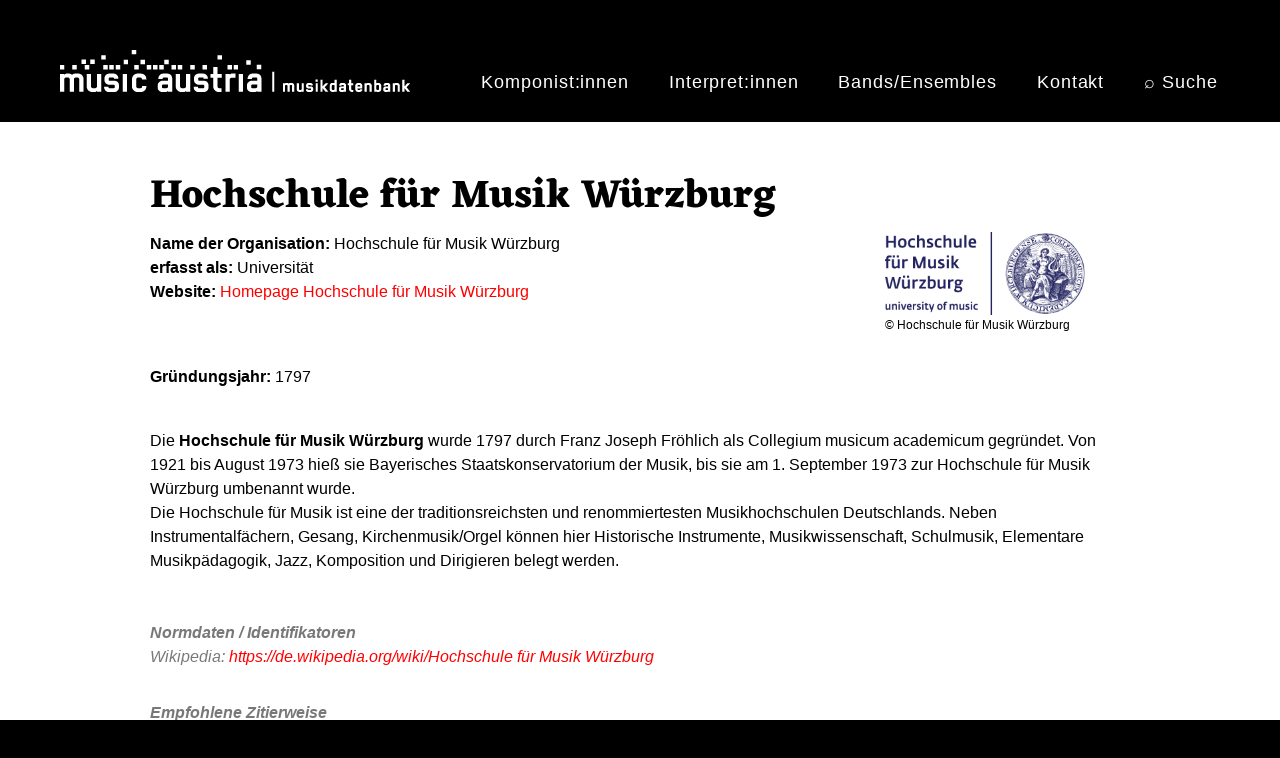

--- FILE ---
content_type: text/html; charset=UTF-8
request_url: https://db.musicaustria.at/node/46193
body_size: 5634
content:
<!DOCTYPE html>
<html lang="de" dir="ltr">
  <head>
    <meta charset="utf-8" />
<script>var _paq = _paq || [];(function(){var u=(("https:" == document.location.protocol) ? "https://musicaustria.matomo.cloud/" : "https://musicaustria.matomo.cloud/");_paq.push(["setSiteId", "2"]);_paq.push(["setTrackerUrl", u+"matomo.php"]);_paq.push(["setDoNotTrack", 1]);_paq.push(["disableCookies"]);if (!window.matomo_search_results_active) {_paq.push(["trackPageView"]);}_paq.push(["setIgnoreClasses", ["no-tracking","colorbox"]]);_paq.push(["enableLinkTracking"]);var d=document,g=d.createElement("script"),s=d.getElementsByTagName("script")[0];g.type="text/javascript";g.defer=true;g.async=true;g.src="/sites/default/files/matomo/matomo.js?t6beyb";s.parentNode.insertBefore(g,s);})();</script>
<meta http-equiv="content-language" content="de" />
<link rel="canonical" href="https://db.musicaustria.at/node/46193" />
<meta name="Generator" content="Drupal 9 (https://www.drupal.org)" />
<meta name="MobileOptimized" content="width" />
<meta name="HandheldFriendly" content="true" />
<meta name="viewport" content="width=device-width, initial-scale=1, shrink-to-fit=no" />
<meta http-equiv="x-ua-compatible" content="ie=edge" />
<link rel="alternate" hreflang="en" href="https://db.musicaustria.at/en/node/46193" />
<link rel="alternate" hreflang="de" href="https://db.musicaustria.at/node/46193" />
<link rel="icon" href="/themes/contrib/barrio_db8/favicon.ico" type="image/vnd.microsoft.icon" />

    <title>Hochschule für Musik Würzburg | db.musicaustria.at</title>
    <link rel="stylesheet" media="all" href="/sites/default/files/css/css_e6NRWd0VZ7kNkBE3rVltuT8jl8Kgpi7vvMJ2KkeVX8A.css" />
<link rel="stylesheet" media="all" href="/sites/default/files/css/css_foaJgOVIttJ5FF1bB24djby7AarsLkthTyzBMiQabMI.css" />
<link rel="stylesheet" media="all" href="//cdn.jsdelivr.net/npm/bootstrap@5.2.0/dist/css/bootstrap.min.css" />
<link rel="stylesheet" media="all" href="/sites/default/files/css/css_USW0wbasefJw8xgD_K3IamjxbH7Q9uNFSNH6KyDtTUw.css" />
<link rel="stylesheet" media="all" href="//use.fontawesome.com/releases/v5.13.0/css/all.css" />
<link rel="stylesheet" media="print" href="/sites/default/files/css/css_Y4H_4BqmgyCtG7E7YdseTs2qvy9C34c51kBamDdgark.css" />

    
  </head>
  <body class="page-node-46193 page-node-type-organisation layout-no-sidebars path-node node--type-organisation">
    <a href="#main-content" class="visually-hidden-focusable">
      Direkt zum Inhalt
    </a>
    
    <div class="responsive-menu-page-wrapper">
  
<div id="page-wrapper">
  <div id="page">
    <header id="header" class="header" role="banner" aria-label="Kopfzeile der Website">
                        <nav class="navbar" id="navbar-top">
                    <div class="container">
                        
                <section class="row region region-top-header">
          <a href="/" title="Startseite" rel="home" class="navbar-brand">
              <img src="/sites/default/files/micaDB_Logo_weiss_350px.png" alt="Startseite" class="img-fluid d-inline-block align-top" />
            
    </a>
    <div id="block-horizontalmenu" class="block block-responsive-menu block-responsive-menu-horizontal-menu">
  
    
      <div class="content">
      <nav class="responsive-menu-block-wrapper">
  
              <ul id="horizontal-menu" class="horizontal-menu">
                    <li class="menu-item">
        <a href="/komponistInnen" data-drupal-link-system-path="komponistInnen">Komponist:innen</a>
              </li>
                <li class="menu-item">
        <a href="/interpretInnen" data-drupal-link-system-path="interpretInnen">Interpret:innen</a>
              </li>
                <li class="menu-item">
        <a href="/bands-ensembles" data-drupal-link-system-path="bands-ensembles">Bands/Ensembles</a>
              </li>
                <li class="menu-item">
        <a href="/kontakt" data-drupal-link-system-path="node/173012">Kontakt</a>
              </li>
                <li class="menu-item">
        <a href="/suche" data-drupal-link-system-path="suche">⌕ Suche</a>
              </li>
        </ul>
  


</nav>
    </div>
  </div>
<div id="block-responsivemenumobileicon" class="responsive-menu-toggle-wrapper responsive-menu-toggle block block-responsive-menu block-responsive-menu-toggle">
  
    
      <div class="content">
      <a id="toggle-icon" class="toggle responsive-menu-toggle-icon" title="Menu" href="#off-canvas">
  <span class="icon"></span><span class="label">Menü</span>
</a>
    </div>
  </div>

  </section>

                              <div class="form-inline navbar-form ms-auto">
                  
                </div>
                                  </div>
                    </nav>
                          </header>
          <div class="highlighted">
        <aside class="container section clearfix" role="complementary">
            <div data-drupal-messages-fallback class="hidden"></div>


        </aside>
      </div>
            <div id="main-wrapper" class="layout-main-wrapper clearfix">
              <div id="main" class="container">
          
          <div class="row row-offcanvas row-offcanvas-left clearfix">
              <main class="main-content col" id="content" role="main">
                <section class="section">
                  <a href="#main-content" id="main-content" tabindex="-1"></a>
                    <div id="block-barrio-db8-page-title" class="block block-core block-page-title-block">
  
    
      <div class="content">
      
  <h1 class="title"><span class="field field--name-title field--type-string field--label-hidden">Hochschule für Musik Würzburg</span>
</h1>


    </div>
  </div>
<div id="block-barrio-db8-content" class="block block-system block-system-main-block">
  
    
      <div class="content">
      

<article data-history-node-id="46193" role="article" class="node node--type-organisation node--view-mode-full clearfix">
  <header>
    
        
      </header>
  <div class="node__content clearfix">
      <div class="layout layout--twocol-section layout--twocol-section--75-25">

          <div  class="layout__region layout__region--first">
        <div class="block block-layout-builder block-field-blocknodeorganisationfield-organisation-name">
  
    
      <div class="content">
      
  <div class="field field--name-field-organisation-name field--type-string-long field--label-inline">
    <div class="field__label">Name der Organisation</div>
              <div class="field__item">Hochschule für Musik Würzburg</div>
          </div>

    </div>
  </div>
<div class="block block-layout-builder block-field-blocknodeorganisationfield-tatigkeiten">
  
    
      <div class="content">
      
  <div class="field field--name-field-tatigkeiten field--type-entity-reference field--label-inline">
    <div class="field__label">erfasst als</div>
          <div class='field__items'>
              <div class="field__item">Universität</div>
              </div>
      </div>

    </div>
  </div>
<div class="block block-layout-builder block-field-blocknodeorganisationfield-organisation-url">
  
    
      <div class="content">
      
  <div class="field field--name-field-organisation-url field--type-link field--label-inline">
    <div class="field__label">Website</div>
              <div class="field__item"><a href="http://www.hfm-wuerzburg.de">Homepage Hochschule für Musik Würzburg</a></div>
          </div>

    </div>
  </div>

      </div>
    
          <div  class="layout__region layout__region--second">
        <div class="views-element-container block block-views block-views-blockbilder-organisationen-block-1">
  
    
      <div class="content">
      <div><div class="view view-bilder-organisationen view-id-bilder_organisationen view-display-id-block_1 js-view-dom-id-95c1202f2bb221641858e7102c29cefd3888e7f4141e893d034c5c56b37165f2">
  
    
      
      <div class="view-content row">
          <div class="views-row">
    <img src="/sites/default/files/upload/dokumente/organisationen/46194/46194_portrait.gif" title="" alt="">

  </div>

    </div>
  
          </div>
</div>

    </div>
  </div>
<div class="block block-layout-builder block-field-blocknodeorganisationfield-org-picsource">
  
    
      <div class="content">
      
            <div class="clearfix text-formatted field field--name-field-org-picsource field--type-text-long field--label-hidden field__item"><p>© Hochschule für Musik Würzburg</p>
</div>
      
    </div>
  </div>

      </div>
    
  </div>
  <div class="layout layout--onecol">
    <div  class="layout__region layout__region--content">
      <div class="block block-layout-builder block-field-blocknodeorganisationfield-org-text-body">
  
    
      <div class="content">
      
            <div class="clearfix text-formatted field field--name-field-org-text-body field--type-text-long field--label-hidden field__item"><strong>Gründungsjahr:</strong> 1797
<br /><p> </p><p>Die <strong>Hochschule für Musik Würzburg</strong> wurde 1797 durch Franz Joseph Fröhlich als Collegium musicum academicum gegründet. Von 1921 bis August 1973 hieß sie Bayerisches Staatskonservatorium der Musik, bis sie am 1. September 1973 zur Hochschule für Musik Würzburg umbenannt wurde.<br />Die Hochschule für Musik ist eine der traditionsreichsten und renommiertesten Musikhochschulen Deutschlands. Neben Instrumentalfächern, Gesang, Kirchenmusik/Orgel können hier Historische Instrumente, Musikwissenschaft, Schulmusik, Elementare Musikpädagogik, Jazz, Komposition und Dirigieren belegt werden.</p></div>
      
    </div>
  </div>

    </div>
  </div>
  <div class="layout layout--onecol">
    <div  class="layout__region layout__region--content">
      <div class="views-element-container block block-views block-views-blocknormdaten-block-pers-org-werk-block-2">
  
    
      <div class="content">
      <div><div class="view view-normdaten-block-pers-org-werk view-id-normdaten_block_pers_org_werk view-display-id-block_2 js-view-dom-id-2413e308f42103cc3201a6870b0de03aaacf1b9bb21f376514e5e63162eb72d5">
  
    
      
      <div class="view-content row">
          <div class="views-row">
    <div class="zitier-text"><strong>Normdaten / Identifikatoren</strong></div><span class="zitier-text">Wikipedia: <a href="https://de.wikipedia.org/wiki/Hochschule für Musik Würzburg" title="Externer Link zum Eintrag von Hochschule für Musik Würzburg  auf der Wikipedia Website">https://de.wikipedia.org/wiki/Hochschule für Musik Würzburg</a>
<br /></span>
  </div>

    </div>
  
          </div>
</div>

    </div>
  </div>

    </div>
  </div>
  <div class="layout layout--onecol">
    <div  class="layout__region layout__region--content">
      <div class="views-element-container block block-views block-views-blockzitierweise-organisationen-block-1">
  
    
      <div class="content">
      <div><div class="view view-zitierweise-organisationen view-id-zitierweise_organisationen view-display-id-block_1 js-view-dom-id-6f2c0d0651d7caf96d16f7dfa24b5f0533a07f2044a5643fbf11ab1b1327e42d">
  
    
      
      <div class="view-content row">
          <div class="views-row">
    <div class="views-field views-field-nothing"><span class="field-content"><p class="zitier-text"><strong>Empfohlene Zitierweise</strong><br />mica (Aktualisierungsdatum: 23. 2. 2020): Hochschule für Musik Würzburg. In: Musikdatenbank von mica  – music austria. Online abrufbar unter: <a href="https://db.musicaustria.at/node/46193 ">https://db.musicaustria.at/node/46193</a> (Abrufdatum: 22. 1. 2026).</p></span></div>
  </div>

    </div>
  
          </div>
</div>

    </div>
  </div>

    </div>
  </div>
  <div class="layout layout--onecol">
    <div  class="layout__region layout__region--content">
      <div class="views-element-container block block-views block-views-blockkooperationen-block-org-block-3">
  
    
      <div class="content">
      <div><div class="view view-kooperationen-block-org view-id-kooperationen_block_org view-display-id-block_3 js-view-dom-id-3b3ca1c2268318a0135b8383d02d0f5f358ea493b5a5cebc054a836e88d248ac">
  
    
      
  
          </div>
</div>

    </div>
  </div>
<div class="views-element-container block block-views block-views-blockkooperationen-block-org-block-7">
  
    
      <div class="content">
      <div><div class="view view-kooperationen-block-org view-id-kooperationen_block_org view-display-id-block_7 js-view-dom-id-da8e6defcc67a6a4d4e55a4b6ffcf4ae0658d6b00fb137221edd93c3eb35b853">
  
    
      
  
          </div>
</div>

    </div>
  </div>

    </div>
  </div>
  <div class="layout layout--onecol">
    <div  class="layout__region layout__region--content">
      <div class="views-element-container block block-views block-views-blockkooperationen-block-org-block-2">
  
    
      <div class="content">
      <div><div class="view view-kooperationen-block-org view-id-kooperationen_block_org view-display-id-block_2 js-view-dom-id-c9ea41ea88f911efca15b2f3a81ecf9a69f5a95808527afdd1c49c27c6cd66ae">
  
    
      
  
          </div>
</div>

    </div>
  </div>
<div class="block block-block-content block-block-contentc2ed0624-90e8-49a5-92a6-0eb2eb6a6526">
  
    
      <div class="content">
      
            <div class="clearfix text-formatted field field--name-body field--type-text-with-summary field--label-hidden field__item"><div class="abschnitt-ohne-inhalt"></div></div>
      
    </div>
  </div>
<div class="views-element-container block block-views block-views-blockprint-pdf-block-block-1">
  
    
      <div class="content">
      <div><div class="view view-print-pdf-block view-id-print_pdf_block view-display-id-block_1 js-view-dom-id-04a029b26e3dccff44c9c1a9c9d50306cbb800063fff1d095ede62961e99807f">
  
    
      
      <div class="view-content row">
          <div class="views-row">
    <div class="views-field views-field-nothing"><span class="field-content"><div><a href="/print/pdf/node/46193/debug" rel="nofollow">Druckvorschau</a> | <a href="/print/pdf/node/46193/" target="_blank" rel="nofollow">PDF</a></div></span></div>
  </div>

    </div>
  
          </div>
</div>

    </div>
  </div>

    </div>
  </div>
  <div class="layout layout--onecol">
    <div  class="layout__region layout__region--content">
      
    </div>
  </div>

  </div>
</article>

    </div>
  </div>


                </section>
              </main>
                                  </div>
        </div>
          </div>
        <footer class="site-footer">
              <div class="container">
                      <div class="site-footer__top clearfix">
                <section class="row region region-footer-first">
    <div id="block-erweitertesuchewerkef1de" class="block block-block-content block-block-contenteb845884-6810-4fae-9105-d3392ce95f04">
  
    
      <div class="content">
      
            <div class="clearfix text-formatted field field--name-body field--type-text-with-summary field--label-hidden field__item"><div class="searchbox searchbox-1">
<h6><a class="searchbox-1" href="/werksuche">Erweiterte Suche</a></h6>

<h3><a class="searchbox-1" href="/werksuche">Kompositionen</a></h3>
</div>
</div>
      
    </div>
  </div>

  </section>

                <section class="row region region-footer-second">
    <div id="block-erweitertesuchebesetzungf2" class="block block-block-content block-block-content03deaca8-bb81-467d-8897-27ea168df234">
  
    
      <div class="content">
      
            <div class="clearfix text-formatted field field--name-body field--type-text-with-summary field--label-hidden field__item"><div class="searchbox searchbox-2">
<h6><a class="searchbox-2" href="/node/199778">Erweiterte Suche</a></h6>

<h3><a class="searchbox-2" href="/node/199778">Instrumentation</a></h3>
</div>
</div>
      
    </div>
  </div>

  </section>

                <section class="row region region-footer-third">
    <div id="block-erweitertesuchepersonenf3de" class="block block-block-content block-block-contentb55fa71b-2f91-420c-9fbe-77a14a876618">
  
    
      <div class="content">
      
            <div class="clearfix text-formatted field field--name-body field--type-text-with-summary field--label-hidden field__item"><div class="searchbox searchbox-3">
<h6><a class="searchbox-3" href="/personensuche">Erweiterte Suche</a></h6>

<h3><a class="searchbox-3" href="/personensuche">Personen</a></h3>
</div>
</div>
      
    </div>
  </div>

  </section>

                <section class="row region region-footer-fourth">
    <div id="block-erweitertesucheensemblesf4de" class="block block-block-content block-block-contentabf1aa8a-3a93-4063-9c90-d3859de8134d">
  
    
      <div class="content">
      
            <div class="clearfix text-formatted field field--name-body field--type-text-with-summary field--label-hidden field__item"><div class="searchbox searchbox-4">
<h6><a class="searchbox-4" href="/organisationensuche">Erweiterte Suche</a></h6>

<h3><a class="searchbox-4" href="/organisationensuche">Organisationen</a></h3>
</div>
</div>
      
    </div>
  </div>

  </section>

            </div>
                                <div class="site-footer__bottom">
                <div id="block-footerf5de" class="block block-block-content block-block-content30d9a3f5-46ae-49c9-9457-755c16be9e7c">
  
    
      <div class="content">
      
            <div class="clearfix text-formatted field field--name-body field--type-text-with-summary field--label-hidden field__item"><div class="probootstrap_section probootstrap-border-top" style="background-color:#000;" id="footer-color"><div class="container"><div class="row" style="justify-content:center;"><div class="col-md-12 text-center"><p class="footer-text" style="color:#fff;">© 2003–2026. Alle Rechte vorbehalten. Medieninhaber: <a href="https://www.musicaustria.at">mica - music austria</a> | <a href="/ueber-die-musicaustria-musikdatenbank">Über die Musikdatenbank</a> | <a href="/impressum">Impressum</a></p></div></div></div></div></div>
      
    </div>
  </div>


            </div>
                  </div>
          </footer>
  </div>
</div>

</div>
    <div class="off-canvas-wrapper"><div id="off-canvas">
              <ul>
              <li class="menu-item--viewsindex-komponistinnenpage-1 menu-name--main">
        <a href="/komponistInnen" data-drupal-link-system-path="komponistInnen">Komponist:innen</a>
              </li>
          <li class="menu-item--viewsindex-interpretinnenpage-1 menu-name--main">
        <a href="/interpretInnen" data-drupal-link-system-path="interpretInnen">Interpret:innen</a>
              </li>
          <li class="menu-item--viewsindex-bands-ensemblespage-1 menu-name--main">
        <a href="/bands-ensembles" data-drupal-link-system-path="bands-ensembles">Bands/Ensembles</a>
              </li>
          <li class="menu-item--f4714505-8f88-4735-a751-911662765634 menu-name--main">
        <a href="/kontakt" data-drupal-link-system-path="node/173012">Kontakt</a>
              </li>
          <li class="menu-item--_024b6f0-f8b2-4fe7-84b2-42671cdaa742 menu-name--main">
        <a href="/suche" data-drupal-link-system-path="suche">⌕ Suche</a>
              </li>
        </ul>
  

</div></div>
    <script type="application/json" data-drupal-selector="drupal-settings-json">{"path":{"baseUrl":"\/","scriptPath":null,"pathPrefix":"","currentPath":"node\/46193","currentPathIsAdmin":false,"isFront":false,"currentLanguage":"de"},"pluralDelimiter":"\u0003","suppressDeprecationErrors":true,"responsive_menu":{"position":"right","theme":"theme-black","pagedim":"pagedim","modifyViewport":true,"use_bootstrap":false,"breakpoint":"(min-width: 960px)","drag":true,"mediaQuery":"(min-width: 960px)"},"back_to_top":{"back_to_top_button_trigger":100,"back_to_top_prevent_on_mobile":false,"back_to_top_prevent_in_admin":false,"back_to_top_button_type":"image","back_to_top_button_text":"Back to top"},"matomo":{"disableCookies":true,"trackMailto":true},"ckeditorAccordion":{"accordionStyle":{"collapseAll":1,"keepRowsOpen":0,"animateAccordionOpenAndClose":1,"openTabsWithHash":1}},"user":{"uid":0,"permissionsHash":"ffd758ed929a6c0a82b0408e22a56c7fe06d19db409e75a84937e19b41e1c9b4"}}</script>
<script src="/core/assets/vendor/jquery/jquery.min.js?v=3.6.3"></script>
<script src="/core/misc/polyfills/element.matches.js?v=9.5.11"></script>
<script src="/core/assets/vendor/once/once.min.js?v=1.0.1"></script>
<script src="/sites/default/files/languages/de_NeE8BqPSWkDmeyc-Pt6miYZqVfRMrNrZD0ZRmhSqLDs.js?t6beyb"></script>
<script src="/core/misc/drupalSettingsLoader.js?v=9.5.11"></script>
<script src="/core/misc/drupal.js?v=9.5.11"></script>
<script src="/core/misc/drupal.init.js?v=9.5.11"></script>
<script src="/libraries/mmenu/dist/mmenu.js?v=9.5.11"></script>
<script src="/modules/contrib/responsive_menu/js/responsive_menu.config.js?v=9.5.11"></script>
<script src="/modules/contrib/back_to_top/js/back_to_top.js?v=9.5.11"></script>
<script src="/modules/contrib/matomo/js/matomo.js?v=9.5.11"></script>
<script src="/themes/contrib/bootstrap_barrio/js/barrio.js?v=9.5.11"></script>
<script src="//cdn.jsdelivr.net/npm/bootstrap@5.2.0/dist/js/bootstrap.bundle.min.js"></script>
<script src="/themes/contrib/barrio_db8/js/global.js?v=9.5.11"></script>
<script src="/modules/contrib/ckeditor_accordion/js/accordion.frontend.js?t6beyb"></script>

  </body>
</html>


--- FILE ---
content_type: application/javascript
request_url: https://db.musicaustria.at/themes/contrib/barrio_db8/js/global.js?v=9.5.11
body_size: 166
content:
/**
 * @file
 * Global utilities.
 *
 */
(function ($, Drupal) {

  'use strict';

  Drupal.behaviors.barrio_db8 = {
    attach: function (context, settings) {

    }
  };

})(jQuery, Drupal);
